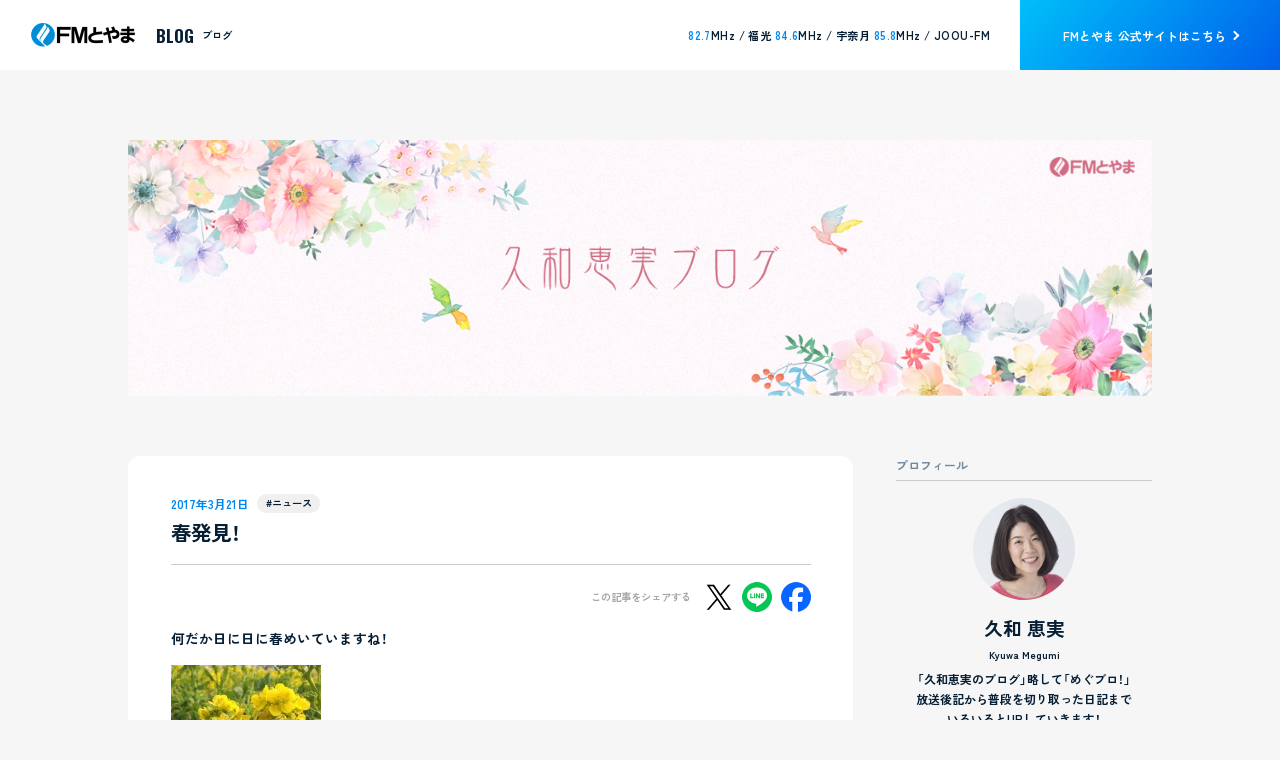

--- FILE ---
content_type: text/html; charset=UTF-8
request_url: https://www.fmtoyama.co.jp/blog/kyuwa/?p=2600
body_size: 9093
content:
<!DOCTYPE html>
<html lang="ja">
<head prefix="og: http://ogp.me/ns#">
<meta charset="utf-8">
<!-- tag_head_top -->
<!-- Google Tag Manager -->
<script>(function(w,d,s,l,i){w[l]=w[l]||[];w[l].push({'gtm.start':
new Date().getTime(),event:'gtm.js'});var f=d.getElementsByTagName(s)[0],
j=d.createElement(s),dl=l!='dataLayer'?'&l='+l:'';j.async=true;j.src=
'https://www.googletagmanager.com/gtm.js?id='+i+dl;f.parentNode.insertBefore(j,f);
})(window,document,'script','dataLayer','GTM-5T4SF454');</script>
<!-- End Google Tag Manager --><title>春発見！ | 投稿｜久和恵実ブログ</title>
<meta name="description" content="春発見！のページです。「久和恵実のブログ」略して「めぐブロ！」放送後記から普段を切り取った日記までいろいろとUPしていきます！">
<meta name="viewport" content="width=device-width">
<meta name="format-detection" content="telephone=no,address=no">
<link rel="canonical" href="https://www.fmtoyama.co.jp/blog/kyuwa/?p=2600">

<meta property="og:title" content="春発見！ | 投稿｜久和恵実ブログ">
<meta property="og:type" content="article">
<meta property="og:image" content="https://www.fmtoyama.co.jp/img/common/ogp.jpg">
<meta property="og:url" content="https://www.fmtoyama.co.jp/blog/kyuwa/?p=2600">
<meta property="og:description" content="春発見！のページです。「久和恵実のブログ」略して「めぐブロ！」放送後記から普段を切り取った日記までいろいろとUPしていきます！">

<link rel="stylesheet" href="https://www.fmtoyama.co.jp/blog/css/reset.css?241224">
<link rel="stylesheet" href="https://www.fmtoyama.co.jp/blog/css/common.css?241224">
<link rel="stylesheet" href="https://www.fmtoyama.co.jp/blog/css/blog.css?241224">
<link rel="stylesheet" href="https://www.fmtoyama.co.jp/blog/css/editor_reset.css?241224">
<link rel="stylesheet" href="https://cdn.jsdelivr.net/npm/yakuhanjp@3.4.1/dist/css/yakuhanjp-narrow.min.css">
<link rel="preconnect" href="https://fonts.googleapis.com">
<link rel="preconnect" href="https://fonts.gstatic.com" crossorigin>
<link href="https://fonts.googleapis.com/css2?family=Oswald:wght@200..700&display=swap" rel="stylesheet">
<meta name='robots' content='max-image-preview:large' />
	<style>img:is([sizes="auto" i], [sizes^="auto," i]) { contain-intrinsic-size: 3000px 1500px }</style>
	<link rel="alternate" type="application/rss+xml" title="久和恵実ブログ &raquo; 春発見！ のコメントのフィード" href="https://www.fmtoyama.co.jp/blog/kyuwa/?feed=rss2&#038;p=2600" />
<script type="text/javascript">
/* <![CDATA[ */
window._wpemojiSettings = {"baseUrl":"https:\/\/s.w.org\/images\/core\/emoji\/15.0.3\/72x72\/","ext":".png","svgUrl":"https:\/\/s.w.org\/images\/core\/emoji\/15.0.3\/svg\/","svgExt":".svg","source":{"concatemoji":"https:\/\/www.fmtoyama.co.jp\/blog\/kyuwa\/wp-includes\/js\/wp-emoji-release.min.js"}};
/*! This file is auto-generated */
!function(i,n){var o,s,e;function c(e){try{var t={supportTests:e,timestamp:(new Date).valueOf()};sessionStorage.setItem(o,JSON.stringify(t))}catch(e){}}function p(e,t,n){e.clearRect(0,0,e.canvas.width,e.canvas.height),e.fillText(t,0,0);var t=new Uint32Array(e.getImageData(0,0,e.canvas.width,e.canvas.height).data),r=(e.clearRect(0,0,e.canvas.width,e.canvas.height),e.fillText(n,0,0),new Uint32Array(e.getImageData(0,0,e.canvas.width,e.canvas.height).data));return t.every(function(e,t){return e===r[t]})}function u(e,t,n){switch(t){case"flag":return n(e,"\ud83c\udff3\ufe0f\u200d\u26a7\ufe0f","\ud83c\udff3\ufe0f\u200b\u26a7\ufe0f")?!1:!n(e,"\ud83c\uddfa\ud83c\uddf3","\ud83c\uddfa\u200b\ud83c\uddf3")&&!n(e,"\ud83c\udff4\udb40\udc67\udb40\udc62\udb40\udc65\udb40\udc6e\udb40\udc67\udb40\udc7f","\ud83c\udff4\u200b\udb40\udc67\u200b\udb40\udc62\u200b\udb40\udc65\u200b\udb40\udc6e\u200b\udb40\udc67\u200b\udb40\udc7f");case"emoji":return!n(e,"\ud83d\udc26\u200d\u2b1b","\ud83d\udc26\u200b\u2b1b")}return!1}function f(e,t,n){var r="undefined"!=typeof WorkerGlobalScope&&self instanceof WorkerGlobalScope?new OffscreenCanvas(300,150):i.createElement("canvas"),a=r.getContext("2d",{willReadFrequently:!0}),o=(a.textBaseline="top",a.font="600 32px Arial",{});return e.forEach(function(e){o[e]=t(a,e,n)}),o}function t(e){var t=i.createElement("script");t.src=e,t.defer=!0,i.head.appendChild(t)}"undefined"!=typeof Promise&&(o="wpEmojiSettingsSupports",s=["flag","emoji"],n.supports={everything:!0,everythingExceptFlag:!0},e=new Promise(function(e){i.addEventListener("DOMContentLoaded",e,{once:!0})}),new Promise(function(t){var n=function(){try{var e=JSON.parse(sessionStorage.getItem(o));if("object"==typeof e&&"number"==typeof e.timestamp&&(new Date).valueOf()<e.timestamp+604800&&"object"==typeof e.supportTests)return e.supportTests}catch(e){}return null}();if(!n){if("undefined"!=typeof Worker&&"undefined"!=typeof OffscreenCanvas&&"undefined"!=typeof URL&&URL.createObjectURL&&"undefined"!=typeof Blob)try{var e="postMessage("+f.toString()+"("+[JSON.stringify(s),u.toString(),p.toString()].join(",")+"));",r=new Blob([e],{type:"text/javascript"}),a=new Worker(URL.createObjectURL(r),{name:"wpTestEmojiSupports"});return void(a.onmessage=function(e){c(n=e.data),a.terminate(),t(n)})}catch(e){}c(n=f(s,u,p))}t(n)}).then(function(e){for(var t in e)n.supports[t]=e[t],n.supports.everything=n.supports.everything&&n.supports[t],"flag"!==t&&(n.supports.everythingExceptFlag=n.supports.everythingExceptFlag&&n.supports[t]);n.supports.everythingExceptFlag=n.supports.everythingExceptFlag&&!n.supports.flag,n.DOMReady=!1,n.readyCallback=function(){n.DOMReady=!0}}).then(function(){return e}).then(function(){var e;n.supports.everything||(n.readyCallback(),(e=n.source||{}).concatemoji?t(e.concatemoji):e.wpemoji&&e.twemoji&&(t(e.twemoji),t(e.wpemoji)))}))}((window,document),window._wpemojiSettings);
/* ]]> */
</script>
<style id='wp-emoji-styles-inline-css' type='text/css'>

	img.wp-smiley, img.emoji {
		display: inline !important;
		border: none !important;
		box-shadow: none !important;
		height: 1em !important;
		width: 1em !important;
		margin: 0 0.07em !important;
		vertical-align: -0.1em !important;
		background: none !important;
		padding: 0 !important;
	}
</style>
<link rel='stylesheet' id='wp-block-library-css' href='https://www.fmtoyama.co.jp/blog/kyuwa/wp-includes/css/dist/block-library/style.min.css' type='text/css' media='all' />
<style id='classic-theme-styles-inline-css' type='text/css'>
/*! This file is auto-generated */
.wp-block-button__link{color:#fff;background-color:#32373c;border-radius:9999px;box-shadow:none;text-decoration:none;padding:calc(.667em + 2px) calc(1.333em + 2px);font-size:1.125em}.wp-block-file__button{background:#32373c;color:#fff;text-decoration:none}
</style>
<style id='global-styles-inline-css' type='text/css'>
:root{--wp--preset--aspect-ratio--square: 1;--wp--preset--aspect-ratio--4-3: 4/3;--wp--preset--aspect-ratio--3-4: 3/4;--wp--preset--aspect-ratio--3-2: 3/2;--wp--preset--aspect-ratio--2-3: 2/3;--wp--preset--aspect-ratio--16-9: 16/9;--wp--preset--aspect-ratio--9-16: 9/16;--wp--preset--color--black: #000000;--wp--preset--color--cyan-bluish-gray: #abb8c3;--wp--preset--color--white: #ffffff;--wp--preset--color--pale-pink: #f78da7;--wp--preset--color--vivid-red: #cf2e2e;--wp--preset--color--luminous-vivid-orange: #ff6900;--wp--preset--color--luminous-vivid-amber: #fcb900;--wp--preset--color--light-green-cyan: #7bdcb5;--wp--preset--color--vivid-green-cyan: #00d084;--wp--preset--color--pale-cyan-blue: #8ed1fc;--wp--preset--color--vivid-cyan-blue: #0693e3;--wp--preset--color--vivid-purple: #9b51e0;--wp--preset--gradient--vivid-cyan-blue-to-vivid-purple: linear-gradient(135deg,rgba(6,147,227,1) 0%,rgb(155,81,224) 100%);--wp--preset--gradient--light-green-cyan-to-vivid-green-cyan: linear-gradient(135deg,rgb(122,220,180) 0%,rgb(0,208,130) 100%);--wp--preset--gradient--luminous-vivid-amber-to-luminous-vivid-orange: linear-gradient(135deg,rgba(252,185,0,1) 0%,rgba(255,105,0,1) 100%);--wp--preset--gradient--luminous-vivid-orange-to-vivid-red: linear-gradient(135deg,rgba(255,105,0,1) 0%,rgb(207,46,46) 100%);--wp--preset--gradient--very-light-gray-to-cyan-bluish-gray: linear-gradient(135deg,rgb(238,238,238) 0%,rgb(169,184,195) 100%);--wp--preset--gradient--cool-to-warm-spectrum: linear-gradient(135deg,rgb(74,234,220) 0%,rgb(151,120,209) 20%,rgb(207,42,186) 40%,rgb(238,44,130) 60%,rgb(251,105,98) 80%,rgb(254,248,76) 100%);--wp--preset--gradient--blush-light-purple: linear-gradient(135deg,rgb(255,206,236) 0%,rgb(152,150,240) 100%);--wp--preset--gradient--blush-bordeaux: linear-gradient(135deg,rgb(254,205,165) 0%,rgb(254,45,45) 50%,rgb(107,0,62) 100%);--wp--preset--gradient--luminous-dusk: linear-gradient(135deg,rgb(255,203,112) 0%,rgb(199,81,192) 50%,rgb(65,88,208) 100%);--wp--preset--gradient--pale-ocean: linear-gradient(135deg,rgb(255,245,203) 0%,rgb(182,227,212) 50%,rgb(51,167,181) 100%);--wp--preset--gradient--electric-grass: linear-gradient(135deg,rgb(202,248,128) 0%,rgb(113,206,126) 100%);--wp--preset--gradient--midnight: linear-gradient(135deg,rgb(2,3,129) 0%,rgb(40,116,252) 100%);--wp--preset--font-size--small: 13px;--wp--preset--font-size--medium: 20px;--wp--preset--font-size--large: 36px;--wp--preset--font-size--x-large: 42px;--wp--preset--spacing--20: 0.44rem;--wp--preset--spacing--30: 0.67rem;--wp--preset--spacing--40: 1rem;--wp--preset--spacing--50: 1.5rem;--wp--preset--spacing--60: 2.25rem;--wp--preset--spacing--70: 3.38rem;--wp--preset--spacing--80: 5.06rem;--wp--preset--shadow--natural: 6px 6px 9px rgba(0, 0, 0, 0.2);--wp--preset--shadow--deep: 12px 12px 50px rgba(0, 0, 0, 0.4);--wp--preset--shadow--sharp: 6px 6px 0px rgba(0, 0, 0, 0.2);--wp--preset--shadow--outlined: 6px 6px 0px -3px rgba(255, 255, 255, 1), 6px 6px rgba(0, 0, 0, 1);--wp--preset--shadow--crisp: 6px 6px 0px rgba(0, 0, 0, 1);}:where(.is-layout-flex){gap: 0.5em;}:where(.is-layout-grid){gap: 0.5em;}body .is-layout-flex{display: flex;}.is-layout-flex{flex-wrap: wrap;align-items: center;}.is-layout-flex > :is(*, div){margin: 0;}body .is-layout-grid{display: grid;}.is-layout-grid > :is(*, div){margin: 0;}:where(.wp-block-columns.is-layout-flex){gap: 2em;}:where(.wp-block-columns.is-layout-grid){gap: 2em;}:where(.wp-block-post-template.is-layout-flex){gap: 1.25em;}:where(.wp-block-post-template.is-layout-grid){gap: 1.25em;}.has-black-color{color: var(--wp--preset--color--black) !important;}.has-cyan-bluish-gray-color{color: var(--wp--preset--color--cyan-bluish-gray) !important;}.has-white-color{color: var(--wp--preset--color--white) !important;}.has-pale-pink-color{color: var(--wp--preset--color--pale-pink) !important;}.has-vivid-red-color{color: var(--wp--preset--color--vivid-red) !important;}.has-luminous-vivid-orange-color{color: var(--wp--preset--color--luminous-vivid-orange) !important;}.has-luminous-vivid-amber-color{color: var(--wp--preset--color--luminous-vivid-amber) !important;}.has-light-green-cyan-color{color: var(--wp--preset--color--light-green-cyan) !important;}.has-vivid-green-cyan-color{color: var(--wp--preset--color--vivid-green-cyan) !important;}.has-pale-cyan-blue-color{color: var(--wp--preset--color--pale-cyan-blue) !important;}.has-vivid-cyan-blue-color{color: var(--wp--preset--color--vivid-cyan-blue) !important;}.has-vivid-purple-color{color: var(--wp--preset--color--vivid-purple) !important;}.has-black-background-color{background-color: var(--wp--preset--color--black) !important;}.has-cyan-bluish-gray-background-color{background-color: var(--wp--preset--color--cyan-bluish-gray) !important;}.has-white-background-color{background-color: var(--wp--preset--color--white) !important;}.has-pale-pink-background-color{background-color: var(--wp--preset--color--pale-pink) !important;}.has-vivid-red-background-color{background-color: var(--wp--preset--color--vivid-red) !important;}.has-luminous-vivid-orange-background-color{background-color: var(--wp--preset--color--luminous-vivid-orange) !important;}.has-luminous-vivid-amber-background-color{background-color: var(--wp--preset--color--luminous-vivid-amber) !important;}.has-light-green-cyan-background-color{background-color: var(--wp--preset--color--light-green-cyan) !important;}.has-vivid-green-cyan-background-color{background-color: var(--wp--preset--color--vivid-green-cyan) !important;}.has-pale-cyan-blue-background-color{background-color: var(--wp--preset--color--pale-cyan-blue) !important;}.has-vivid-cyan-blue-background-color{background-color: var(--wp--preset--color--vivid-cyan-blue) !important;}.has-vivid-purple-background-color{background-color: var(--wp--preset--color--vivid-purple) !important;}.has-black-border-color{border-color: var(--wp--preset--color--black) !important;}.has-cyan-bluish-gray-border-color{border-color: var(--wp--preset--color--cyan-bluish-gray) !important;}.has-white-border-color{border-color: var(--wp--preset--color--white) !important;}.has-pale-pink-border-color{border-color: var(--wp--preset--color--pale-pink) !important;}.has-vivid-red-border-color{border-color: var(--wp--preset--color--vivid-red) !important;}.has-luminous-vivid-orange-border-color{border-color: var(--wp--preset--color--luminous-vivid-orange) !important;}.has-luminous-vivid-amber-border-color{border-color: var(--wp--preset--color--luminous-vivid-amber) !important;}.has-light-green-cyan-border-color{border-color: var(--wp--preset--color--light-green-cyan) !important;}.has-vivid-green-cyan-border-color{border-color: var(--wp--preset--color--vivid-green-cyan) !important;}.has-pale-cyan-blue-border-color{border-color: var(--wp--preset--color--pale-cyan-blue) !important;}.has-vivid-cyan-blue-border-color{border-color: var(--wp--preset--color--vivid-cyan-blue) !important;}.has-vivid-purple-border-color{border-color: var(--wp--preset--color--vivid-purple) !important;}.has-vivid-cyan-blue-to-vivid-purple-gradient-background{background: var(--wp--preset--gradient--vivid-cyan-blue-to-vivid-purple) !important;}.has-light-green-cyan-to-vivid-green-cyan-gradient-background{background: var(--wp--preset--gradient--light-green-cyan-to-vivid-green-cyan) !important;}.has-luminous-vivid-amber-to-luminous-vivid-orange-gradient-background{background: var(--wp--preset--gradient--luminous-vivid-amber-to-luminous-vivid-orange) !important;}.has-luminous-vivid-orange-to-vivid-red-gradient-background{background: var(--wp--preset--gradient--luminous-vivid-orange-to-vivid-red) !important;}.has-very-light-gray-to-cyan-bluish-gray-gradient-background{background: var(--wp--preset--gradient--very-light-gray-to-cyan-bluish-gray) !important;}.has-cool-to-warm-spectrum-gradient-background{background: var(--wp--preset--gradient--cool-to-warm-spectrum) !important;}.has-blush-light-purple-gradient-background{background: var(--wp--preset--gradient--blush-light-purple) !important;}.has-blush-bordeaux-gradient-background{background: var(--wp--preset--gradient--blush-bordeaux) !important;}.has-luminous-dusk-gradient-background{background: var(--wp--preset--gradient--luminous-dusk) !important;}.has-pale-ocean-gradient-background{background: var(--wp--preset--gradient--pale-ocean) !important;}.has-electric-grass-gradient-background{background: var(--wp--preset--gradient--electric-grass) !important;}.has-midnight-gradient-background{background: var(--wp--preset--gradient--midnight) !important;}.has-small-font-size{font-size: var(--wp--preset--font-size--small) !important;}.has-medium-font-size{font-size: var(--wp--preset--font-size--medium) !important;}.has-large-font-size{font-size: var(--wp--preset--font-size--large) !important;}.has-x-large-font-size{font-size: var(--wp--preset--font-size--x-large) !important;}
:where(.wp-block-post-template.is-layout-flex){gap: 1.25em;}:where(.wp-block-post-template.is-layout-grid){gap: 1.25em;}
:where(.wp-block-columns.is-layout-flex){gap: 2em;}:where(.wp-block-columns.is-layout-grid){gap: 2em;}
:root :where(.wp-block-pullquote){font-size: 1.5em;line-height: 1.6;}
</style>
<link rel="canonical" href="https://www.fmtoyama.co.jp/blog/kyuwa/?p=2600" />
<!-- tag_head_bottom -->
</head>
<body id="top" class="ro">
<!-- tag_body_top -->
<!-- Google Tag Manager (noscript) -->
<noscript><iframe src="https://www.googletagmanager.com/ns.html?id=GTM-5T4SF454"
height="0" width="0" style="display:none;visibility:hidden"></iframe></noscript>
<!-- End Google Tag Manager (noscript) --><header id="header">
    <div class="headerWrapper">
        <div class="boxLogo">
            <a href="https://www.fmtoyama.co.jp/blog/kyuwa/" class="aLogo no_ro">
                <img src="https://www.fmtoyama.co.jp/blog/img/common/iconTop.gif" width="106" height="24" alt="FMとやま" class="imgR">
            </a>
            <p class="txtPage">
                <span class="fOswald txtEng">BLOG</span>ブログ
            </p>
        </div><!-- boxLogo -->
        <div class="boxLink">
            <p class="itemTxt"><span class="fBlue">82.7</span>MHz / 福光 <span class="fBlue">84.6</span>MHz / 宇奈月 <span class="fBlue">85.8</span>MHz / JOOU-FM</p>
            <a href="https://www.fmtoyama.co.jp/" target="_blank" class="linkTxt"><span class="iconArrow">FMとやま 公式サイト<span class="imgPc">はこちら</span></span></a>
        </div>
    </div><!-- headerWrapper -->
</header>
<div id="container">
    <div class="mainWrapper wrapper1200">
        <div class="secHero jsHide">
            <div class="imgHero">
                <picture>
                    <source media="(max-width: 767px)" srcset="https://www.fmtoyama.co.jp/blog/img/kyuwa/bgCmnIndex_sp.jpg">
                    <img src="https://www.fmtoyama.co.jp/blog/img/kyuwa/bgCmnIndex.jpg" width="1200" height="300" alt="久和恵実ブログ" class="img100">
                </picture>
            </div>
        </div><!--/secHero-->
        <div class="blogWrapper jsHide wrapperSp">
            <div class="boxBlog listBlog">
                <div class="wrapper wrapperBlog list">
                    <div class="boxTit jsHide">
                        <div class="box">
                            <p class="date">2017年3月21日</p>
                            <ul class="listIcon">
                                                                <li class="itemIcon">#ニュース</li>
                                                                                            </ul>
                        </div>
                        <h1 class="tit">春発見！</h1>
                    </div><!--/boxTit-->
                    <div class="boxShare lazyload jsHide">
                        <p class="linkShare">この記事をシェアする</p>
                        <a href="javascript:void(0);" target="_blank" class="linkShare linkTwitter">
                            <span class="linkTxt"><img src="https://www.fmtoyama.co.jp/blog/img/common/imgFooterSns01.png" width="30" height="30" alt="X" class="imgR" loading="lazy"></span>
                        </a>
                        <a href="javascript:void(0);" target="_blank" class="linkShare linkLINE">
                            <span class="linkTxt"><img src="https://www.fmtoyama.co.jp/blog/img/common/imgFooterSns06.png" width="30" height="30" alt="LINE" class="imgR" loading="lazy"></span>
                        </a>
                        <a href="javascript:void(0);" target="_blank" class="linkShare linkFacebook">
                            <span class="linkTxt"><img src="https://www.fmtoyama.co.jp/blog/img/common/imgFooterSns02.png" width="30" height="30" alt="facebook" class="imgR" loading="lazy"></span>
                        </a>
                    </div><!--/boxShare-->
                    <div class="boxEntry entry jsHide">
                        <p>何だか日に日に春めいていますね！</p>
<p><a href="http://www.fmtoyama.co.jp/blog/kyuwa/wp-content/uploads/2017/03/C7a-LpsU4AI7nOp.jpg"><img decoding="async" src="http://www.fmtoyama.co.jp/blog/kyuwa/wp-content/uploads/2017/03/C7a-LpsU4AI7nOp-150x150.jpg" alt="" title="C7a-LpsU4AI7nOp" width="150" height="150" class="alignnone size-thumbnail wp-image-2607" /></a></p>
<p>普段よく通る道で、たまたま信号待ちをしていました。<br />
ふと横を見ると葉の花畑が！！</p>
<p>あまりにキレイで、<br />
公園の駐車場に車を停めてから写真を。</p>
<p>春だな～って感じ♪</p>
<p>木蓮のつぼみもふっくらとしはじめていて、<br />
もうすぐ本格的な春到来ですね！</p>
                    </div><!--/boxEntry-->
                </div>
                
                <div class="secDetailsPager lazyload jsHide">
                    <div class="boxBtnPager">
                                                <a href="https://www.fmtoyama.co.jp/blog/kyuwa/?p=2606" class="btnPrev btn">‹ 前の記事</a>
                                                <a href="https://www.fmtoyama.co.jp/blog/kyuwa/?p=2594" class="btnNext btn">次の記事 ›</a>
                                            </div><!--/boxBtnPager-->
                    <div class="boxBtnList">
                        <a href="https://www.fmtoyama.co.jp/blog/kyuwa/?" class="btnList btn"><span class="txt">一覧</span></a>
                    </div><!--/boxBtnList-->
                </div><!--/secDetailsPager-->

            </div><!--/boxBlog-->
            <div class="listInfo">
                <ul class="list jsHide">
                    <li class="item itemProfile jsHide">
                        <p class="itemTit noAccordion">プロフィール</p>
                        <div class="boxCover">
                            <div class="boxProfile">
                                <div class="imgBox">
                                    <div class="img imgCover">
                                        <img src="https://www.fmtoyama.co.jp/blog/img/personality/img_Kyuwa_Megumi.jpg" width="500" height="300" alt="久和 恵実">
                                    </div>
                                </div>
                                <div class="txtBox">
                                    <p class="name">久和 恵実</p>
                                    <p class="nameEng">Kyuwa Megumi</p>
                                    <p class="txt">
                                        「久和恵実のブログ」略して「めぐブロ！」<br>
                                        放送後記から普段を切り取った日記まで<br>
                                        いろいろとUPしていきます！<br><br>
                                        1979年2月4日生まれで生まれも育ちも<br>
                                        富山県魚津市。</p>
                                </div>
                            </div>
                            <div class="boxProfileSns">
                                <a href="https://x.com/kyuwamegumi" class="linkSns" target="_blank">
                                    <span class="txt lazyload">@kyuwamegumi</span>
                                </a>
                            </div>
                        </div><!--/boxCover-->
                    </li>
                    <li class="item itemProgram jsHide">
                        <p class="itemTit noAccordion">担当番組</p>
                        <div class="boxCover">
                            <div class="boxmin boxProgram">
                                <p class="txt">・「スーパー乗るだけセット」紹介コーナー</p>
                                <p class="txt">・第2(火) 17時台「PASSION」</p>
                                <p class="txt">・第4(火)15時台「grace」</p>
                            </div>
                        </div><!--/boxCover-->
                    </li>

                    
                    <li class="item itemInfo jsHide">
                                                <p class="itemTit">最新の記事</p>
                                                <div class="boxCover">
                                                        <div class="boxInfo">
                                                                <a href="https://www.fmtoyama.co.jp/blog/kyuwa/?p=5080" class="txt">受験生</a>
                                                                <a href="https://www.fmtoyama.co.jp/blog/kyuwa/?p=5078" class="txt">啓翁桜</a>
                                                                <a href="https://www.fmtoyama.co.jp/blog/kyuwa/?p=5073" class="txt">２０２６！</a>
                                                                <a href="https://www.fmtoyama.co.jp/blog/kyuwa/?p=5066" class="txt">朗読と音楽の夕べ２０２５第２回</a>
                                                                <a href="https://www.fmtoyama.co.jp/blog/kyuwa/?p=5061" class="txt">１２月も中旬に。</a>
                                                            </div>
                                                        <div class="boxInfoSearch">
                                <form action="">
                                    <div class="boxInput">
                                        <input type="text" name="s" value="" class="inputTxt" placeholder="このブログを検索する">
                                        <input type="submit" class="searchsubmit" value="検索">
                                    </div>
                                </form>
                            </div>
                            <div class="boxCalendar">
                                <table id="wp-calendar" class="wp-calendar-table">
	<caption>2026年1月</caption>
	<thead>
	<tr>
		<th scope="col" title="月曜日">月</th>
		<th scope="col" title="火曜日">火</th>
		<th scope="col" title="水曜日">水</th>
		<th scope="col" title="木曜日">木</th>
		<th scope="col" title="金曜日">金</th>
		<th scope="col" title="土曜日">土</th>
		<th scope="col" title="日曜日">日</th>
	</tr>
	</thead>
	<tbody>
	<tr>
		<td colspan="3" class="pad">&nbsp;</td><td>1</td><td>2</td><td>3</td><td>4</td>
	</tr>
	<tr>
		<td><a href="https://www.fmtoyama.co.jp/blog/kyuwa/?m=20260105" aria-label="2026年1月5日 に投稿を公開">5</a></td><td>6</td><td>7</td><td>8</td><td>9</td><td>10</td><td>11</td>
	</tr>
	<tr>
		<td>12</td><td><a href="https://www.fmtoyama.co.jp/blog/kyuwa/?m=20260113" aria-label="2026年1月13日 に投稿を公開">13</a></td><td>14</td><td>15</td><td>16</td><td>17</td><td>18</td>
	</tr>
	<tr>
		<td><a href="https://www.fmtoyama.co.jp/blog/kyuwa/?m=20260119" aria-label="2026年1月19日 に投稿を公開">19</a></td><td>20</td><td>21</td><td>22</td><td id="today">23</td><td>24</td><td>25</td>
	</tr>
	<tr>
		<td>26</td><td>27</td><td>28</td><td>29</td><td>30</td><td>31</td>
		<td class="pad" colspan="1">&nbsp;</td>
	</tr>
	</tbody>
	</table><nav aria-label="前と次の月" class="wp-calendar-nav">
		<span class="wp-calendar-nav-prev"><a href="https://www.fmtoyama.co.jp/blog/kyuwa/?m=202512">&laquo; 12月</a></span>
		<span class="pad">&nbsp;</span>
		<span class="wp-calendar-nav-next">&nbsp;</span>
	</nav>                            </div>
                        </div><!--/boxCover-->
                    </li>
             
                                        <li class="item itemTheme jsHide">
                        <p class="itemTit">テーマ</p>
                        <div class="boxCover">
                            <div class="boxmin boxTheme">
                                                            <a href="https://www.fmtoyama.co.jp/blog/kyuwa/?cat=1" class="txt">ニュース (1008)</a>
                                                        </div>
                        </div><!--/boxCover-->
                    </li>
                    
                                        <li class="item itemMonth jsHide">
                        <p class="itemTit">月別</p>
                        <div class="boxCover">
                            <div class="boxmin boxMonth">
                                                                    <p class="txt txtTop cursorPointer">2026年</p>
                                    <div class="boxmin boxMonthCont">
                                                                                <a href="https://www.fmtoyama.co.jp/blog/kyuwa/?m=202601" class="txt">1月 (3)</a>
                                                                            </div>
                                                                    <p class="txt txtTop cursorPointer">2025年</p>
                                    <div class="boxmin boxMonthCont">
                                                                                <a href="https://www.fmtoyama.co.jp/blog/kyuwa/?m=202512" class="txt">12月 (4)</a>
                                                                                <a href="https://www.fmtoyama.co.jp/blog/kyuwa/?m=202511" class="txt">11月 (4)</a>
                                                                                <a href="https://www.fmtoyama.co.jp/blog/kyuwa/?m=202510" class="txt">10月 (4)</a>
                                                                                <a href="https://www.fmtoyama.co.jp/blog/kyuwa/?m=202509" class="txt">9月 (5)</a>
                                                                                <a href="https://www.fmtoyama.co.jp/blog/kyuwa/?m=202508" class="txt">8月 (4)</a>
                                                                                <a href="https://www.fmtoyama.co.jp/blog/kyuwa/?m=202507" class="txt">7月 (4)</a>
                                                                                <a href="https://www.fmtoyama.co.jp/blog/kyuwa/?m=202506" class="txt">6月 (5)</a>
                                                                                <a href="https://www.fmtoyama.co.jp/blog/kyuwa/?m=202505" class="txt">5月 (4)</a>
                                                                                <a href="https://www.fmtoyama.co.jp/blog/kyuwa/?m=202504" class="txt">4月 (5)</a>
                                                                                <a href="https://www.fmtoyama.co.jp/blog/kyuwa/?m=202503" class="txt">3月 (4)</a>
                                                                                <a href="https://www.fmtoyama.co.jp/blog/kyuwa/?m=202502" class="txt">2月 (4)</a>
                                                                                <a href="https://www.fmtoyama.co.jp/blog/kyuwa/?m=202501" class="txt">1月 (4)</a>
                                                                            </div>
                                                                    <p class="txt txtTop cursorPointer">2024年</p>
                                    <div class="boxmin boxMonthCont">
                                                                                <a href="https://www.fmtoyama.co.jp/blog/kyuwa/?m=202412" class="txt">12月 (4)</a>
                                                                                <a href="https://www.fmtoyama.co.jp/blog/kyuwa/?m=202411" class="txt">11月 (4)</a>
                                                                                <a href="https://www.fmtoyama.co.jp/blog/kyuwa/?m=202410" class="txt">10月 (3)</a>
                                                                                <a href="https://www.fmtoyama.co.jp/blog/kyuwa/?m=202409" class="txt">9月 (5)</a>
                                                                                <a href="https://www.fmtoyama.co.jp/blog/kyuwa/?m=202408" class="txt">8月 (4)</a>
                                                                                <a href="https://www.fmtoyama.co.jp/blog/kyuwa/?m=202407" class="txt">7月 (4)</a>
                                                                                <a href="https://www.fmtoyama.co.jp/blog/kyuwa/?m=202406" class="txt">6月 (4)</a>
                                                                                <a href="https://www.fmtoyama.co.jp/blog/kyuwa/?m=202405" class="txt">5月 (3)</a>
                                                                                <a href="https://www.fmtoyama.co.jp/blog/kyuwa/?m=202404" class="txt">4月 (4)</a>
                                                                                <a href="https://www.fmtoyama.co.jp/blog/kyuwa/?m=202403" class="txt">3月 (4)</a>
                                                                                <a href="https://www.fmtoyama.co.jp/blog/kyuwa/?m=202402" class="txt">2月 (4)</a>
                                                                                <a href="https://www.fmtoyama.co.jp/blog/kyuwa/?m=202401" class="txt">1月 (4)</a>
                                                                            </div>
                                                                    <p class="txt txtTop cursorPointer">2023年</p>
                                    <div class="boxmin boxMonthCont">
                                                                                <a href="https://www.fmtoyama.co.jp/blog/kyuwa/?m=202312" class="txt">12月 (4)</a>
                                                                                <a href="https://www.fmtoyama.co.jp/blog/kyuwa/?m=202311" class="txt">11月 (4)</a>
                                                                                <a href="https://www.fmtoyama.co.jp/blog/kyuwa/?m=202310" class="txt">10月 (5)</a>
                                                                                <a href="https://www.fmtoyama.co.jp/blog/kyuwa/?m=202309" class="txt">9月 (4)</a>
                                                                                <a href="https://www.fmtoyama.co.jp/blog/kyuwa/?m=202308" class="txt">8月 (4)</a>
                                                                                <a href="https://www.fmtoyama.co.jp/blog/kyuwa/?m=202307" class="txt">7月 (4)</a>
                                                                                <a href="https://www.fmtoyama.co.jp/blog/kyuwa/?m=202306" class="txt">6月 (5)</a>
                                                                                <a href="https://www.fmtoyama.co.jp/blog/kyuwa/?m=202305" class="txt">5月 (5)</a>
                                                                                <a href="https://www.fmtoyama.co.jp/blog/kyuwa/?m=202304" class="txt">4月 (4)</a>
                                                                                <a href="https://www.fmtoyama.co.jp/blog/kyuwa/?m=202303" class="txt">3月 (4)</a>
                                                                                <a href="https://www.fmtoyama.co.jp/blog/kyuwa/?m=202302" class="txt">2月 (4)</a>
                                                                                <a href="https://www.fmtoyama.co.jp/blog/kyuwa/?m=202301" class="txt">1月 (3)</a>
                                                                            </div>
                                                                    <p class="txt txtTop cursorPointer">2022年</p>
                                    <div class="boxmin boxMonthCont">
                                                                                <a href="https://www.fmtoyama.co.jp/blog/kyuwa/?m=202212" class="txt">12月 (4)</a>
                                                                                <a href="https://www.fmtoyama.co.jp/blog/kyuwa/?m=202211" class="txt">11月 (4)</a>
                                                                                <a href="https://www.fmtoyama.co.jp/blog/kyuwa/?m=202210" class="txt">10月 (5)</a>
                                                                                <a href="https://www.fmtoyama.co.jp/blog/kyuwa/?m=202209" class="txt">9月 (4)</a>
                                                                                <a href="https://www.fmtoyama.co.jp/blog/kyuwa/?m=202208" class="txt">8月 (5)</a>
                                                                                <a href="https://www.fmtoyama.co.jp/blog/kyuwa/?m=202207" class="txt">7月 (4)</a>
                                                                                <a href="https://www.fmtoyama.co.jp/blog/kyuwa/?m=202206" class="txt">6月 (4)</a>
                                                                                <a href="https://www.fmtoyama.co.jp/blog/kyuwa/?m=202205" class="txt">5月 (5)</a>
                                                                                <a href="https://www.fmtoyama.co.jp/blog/kyuwa/?m=202204" class="txt">4月 (4)</a>
                                                                                <a href="https://www.fmtoyama.co.jp/blog/kyuwa/?m=202203" class="txt">3月 (4)</a>
                                                                                <a href="https://www.fmtoyama.co.jp/blog/kyuwa/?m=202202" class="txt">2月 (4)</a>
                                                                                <a href="https://www.fmtoyama.co.jp/blog/kyuwa/?m=202201" class="txt">1月 (4)</a>
                                                                            </div>
                                                                    <p class="txt txtTop cursorPointer">2021年</p>
                                    <div class="boxmin boxMonthCont">
                                                                                <a href="https://www.fmtoyama.co.jp/blog/kyuwa/?m=202112" class="txt">12月 (4)</a>
                                                                                <a href="https://www.fmtoyama.co.jp/blog/kyuwa/?m=202111" class="txt">11月 (5)</a>
                                                                                <a href="https://www.fmtoyama.co.jp/blog/kyuwa/?m=202110" class="txt">10月 (4)</a>
                                                                                <a href="https://www.fmtoyama.co.jp/blog/kyuwa/?m=202109" class="txt">9月 (4)</a>
                                                                                <a href="https://www.fmtoyama.co.jp/blog/kyuwa/?m=202108" class="txt">8月 (5)</a>
                                                                                <a href="https://www.fmtoyama.co.jp/blog/kyuwa/?m=202107" class="txt">7月 (4)</a>
                                                                                <a href="https://www.fmtoyama.co.jp/blog/kyuwa/?m=202106" class="txt">6月 (4)</a>
                                                                                <a href="https://www.fmtoyama.co.jp/blog/kyuwa/?m=202105" class="txt">5月 (5)</a>
                                                                                <a href="https://www.fmtoyama.co.jp/blog/kyuwa/?m=202104" class="txt">4月 (4)</a>
                                                                                <a href="https://www.fmtoyama.co.jp/blog/kyuwa/?m=202103" class="txt">3月 (4)</a>
                                                                                <a href="https://www.fmtoyama.co.jp/blog/kyuwa/?m=202102" class="txt">2月 (5)</a>
                                                                                <a href="https://www.fmtoyama.co.jp/blog/kyuwa/?m=202101" class="txt">1月 (4)</a>
                                                                            </div>
                                                                    <p class="txt txtTop cursorPointer">2020年</p>
                                    <div class="boxmin boxMonthCont">
                                                                                <a href="https://www.fmtoyama.co.jp/blog/kyuwa/?m=202012" class="txt">12月 (4)</a>
                                                                                <a href="https://www.fmtoyama.co.jp/blog/kyuwa/?m=202011" class="txt">11月 (4)</a>
                                                                                <a href="https://www.fmtoyama.co.jp/blog/kyuwa/?m=202010" class="txt">10月 (5)</a>
                                                                                <a href="https://www.fmtoyama.co.jp/blog/kyuwa/?m=202009" class="txt">9月 (4)</a>
                                                                                <a href="https://www.fmtoyama.co.jp/blog/kyuwa/?m=202008" class="txt">8月 (4)</a>
                                                                                <a href="https://www.fmtoyama.co.jp/blog/kyuwa/?m=202007" class="txt">7月 (4)</a>
                                                                                <a href="https://www.fmtoyama.co.jp/blog/kyuwa/?m=202006" class="txt">6月 (5)</a>
                                                                                <a href="https://www.fmtoyama.co.jp/blog/kyuwa/?m=202005" class="txt">5月 (5)</a>
                                                                                <a href="https://www.fmtoyama.co.jp/blog/kyuwa/?m=202004" class="txt">4月 (4)</a>
                                                                                <a href="https://www.fmtoyama.co.jp/blog/kyuwa/?m=202003" class="txt">3月 (4)</a>
                                                                                <a href="https://www.fmtoyama.co.jp/blog/kyuwa/?m=202002" class="txt">2月 (4)</a>
                                                                                <a href="https://www.fmtoyama.co.jp/blog/kyuwa/?m=202001" class="txt">1月 (4)</a>
                                                                            </div>
                                                                    <p class="txt txtTop cursorPointer">2019年</p>
                                    <div class="boxmin boxMonthCont">
                                                                                <a href="https://www.fmtoyama.co.jp/blog/kyuwa/?m=201912" class="txt">12月 (5)</a>
                                                                                <a href="https://www.fmtoyama.co.jp/blog/kyuwa/?m=201911" class="txt">11月 (4)</a>
                                                                                <a href="https://www.fmtoyama.co.jp/blog/kyuwa/?m=201910" class="txt">10月 (5)</a>
                                                                                <a href="https://www.fmtoyama.co.jp/blog/kyuwa/?m=201909" class="txt">9月 (4)</a>
                                                                                <a href="https://www.fmtoyama.co.jp/blog/kyuwa/?m=201908" class="txt">8月 (5)</a>
                                                                                <a href="https://www.fmtoyama.co.jp/blog/kyuwa/?m=201907" class="txt">7月 (4)</a>
                                                                                <a href="https://www.fmtoyama.co.jp/blog/kyuwa/?m=201906" class="txt">6月 (4)</a>
                                                                                <a href="https://www.fmtoyama.co.jp/blog/kyuwa/?m=201905" class="txt">5月 (4)</a>
                                                                                <a href="https://www.fmtoyama.co.jp/blog/kyuwa/?m=201904" class="txt">4月 (5)</a>
                                                                                <a href="https://www.fmtoyama.co.jp/blog/kyuwa/?m=201903" class="txt">3月 (4)</a>
                                                                                <a href="https://www.fmtoyama.co.jp/blog/kyuwa/?m=201902" class="txt">2月 (4)</a>
                                                                                <a href="https://www.fmtoyama.co.jp/blog/kyuwa/?m=201901" class="txt">1月 (5)</a>
                                                                            </div>
                                                                    <p class="txt txtTop cursorPointer">2018年</p>
                                    <div class="boxmin boxMonthCont">
                                                                                <a href="https://www.fmtoyama.co.jp/blog/kyuwa/?m=201812" class="txt">12月 (4)</a>
                                                                                <a href="https://www.fmtoyama.co.jp/blog/kyuwa/?m=201811" class="txt">11月 (4)</a>
                                                                                <a href="https://www.fmtoyama.co.jp/blog/kyuwa/?m=201810" class="txt">10月 (5)</a>
                                                                                <a href="https://www.fmtoyama.co.jp/blog/kyuwa/?m=201809" class="txt">9月 (4)</a>
                                                                                <a href="https://www.fmtoyama.co.jp/blog/kyuwa/?m=201808" class="txt">8月 (5)</a>
                                                                                <a href="https://www.fmtoyama.co.jp/blog/kyuwa/?m=201807" class="txt">7月 (4)</a>
                                                                                <a href="https://www.fmtoyama.co.jp/blog/kyuwa/?m=201806" class="txt">6月 (4)</a>
                                                                                <a href="https://www.fmtoyama.co.jp/blog/kyuwa/?m=201805" class="txt">5月 (5)</a>
                                                                                <a href="https://www.fmtoyama.co.jp/blog/kyuwa/?m=201804" class="txt">4月 (5)</a>
                                                                                <a href="https://www.fmtoyama.co.jp/blog/kyuwa/?m=201803" class="txt">3月 (5)</a>
                                                                                <a href="https://www.fmtoyama.co.jp/blog/kyuwa/?m=201802" class="txt">2月 (3)</a>
                                                                                <a href="https://www.fmtoyama.co.jp/blog/kyuwa/?m=201801" class="txt">1月 (5)</a>
                                                                            </div>
                                                                    <p class="txt txtTop cursorPointer">2017年</p>
                                    <div class="boxmin boxMonthCont">
                                                                                <a href="https://www.fmtoyama.co.jp/blog/kyuwa/?m=201712" class="txt">12月 (4)</a>
                                                                                <a href="https://www.fmtoyama.co.jp/blog/kyuwa/?m=201711" class="txt">11月 (5)</a>
                                                                                <a href="https://www.fmtoyama.co.jp/blog/kyuwa/?m=201710" class="txt">10月 (4)</a>
                                                                                <a href="https://www.fmtoyama.co.jp/blog/kyuwa/?m=201709" class="txt">9月 (4)</a>
                                                                                <a href="https://www.fmtoyama.co.jp/blog/kyuwa/?m=201708" class="txt">8月 (5)</a>
                                                                                <a href="https://www.fmtoyama.co.jp/blog/kyuwa/?m=201707" class="txt">7月 (5)</a>
                                                                                <a href="https://www.fmtoyama.co.jp/blog/kyuwa/?m=201706" class="txt">6月 (5)</a>
                                                                                <a href="https://www.fmtoyama.co.jp/blog/kyuwa/?m=201705" class="txt">5月 (4)</a>
                                                                                <a href="https://www.fmtoyama.co.jp/blog/kyuwa/?m=201704" class="txt">4月 (4)</a>
                                                                                <a href="https://www.fmtoyama.co.jp/blog/kyuwa/?m=201703" class="txt">3月 (6)</a>
                                                                                <a href="https://www.fmtoyama.co.jp/blog/kyuwa/?m=201702" class="txt">2月 (4)</a>
                                                                                <a href="https://www.fmtoyama.co.jp/blog/kyuwa/?m=201701" class="txt">1月 (6)</a>
                                                                            </div>
                                                                    <p class="txt txtTop cursorPointer">2016年</p>
                                    <div class="boxmin boxMonthCont">
                                                                                <a href="https://www.fmtoyama.co.jp/blog/kyuwa/?m=201612" class="txt">12月 (5)</a>
                                                                                <a href="https://www.fmtoyama.co.jp/blog/kyuwa/?m=201611" class="txt">11月 (4)</a>
                                                                                <a href="https://www.fmtoyama.co.jp/blog/kyuwa/?m=201610" class="txt">10月 (4)</a>
                                                                                <a href="https://www.fmtoyama.co.jp/blog/kyuwa/?m=201609" class="txt">9月 (5)</a>
                                                                                <a href="https://www.fmtoyama.co.jp/blog/kyuwa/?m=201608" class="txt">8月 (4)</a>
                                                                                <a href="https://www.fmtoyama.co.jp/blog/kyuwa/?m=201607" class="txt">7月 (6)</a>
                                                                                <a href="https://www.fmtoyama.co.jp/blog/kyuwa/?m=201606" class="txt">6月 (4)</a>
                                                                                <a href="https://www.fmtoyama.co.jp/blog/kyuwa/?m=201605" class="txt">5月 (4)</a>
                                                                                <a href="https://www.fmtoyama.co.jp/blog/kyuwa/?m=201604" class="txt">4月 (5)</a>
                                                                                <a href="https://www.fmtoyama.co.jp/blog/kyuwa/?m=201603" class="txt">3月 (4)</a>
                                                                                <a href="https://www.fmtoyama.co.jp/blog/kyuwa/?m=201602" class="txt">2月 (4)</a>
                                                                                <a href="https://www.fmtoyama.co.jp/blog/kyuwa/?m=201601" class="txt">1月 (6)</a>
                                                                            </div>
                                                                    <p class="txt txtTop cursorPointer">2015年</p>
                                    <div class="boxmin boxMonthCont">
                                                                                <a href="https://www.fmtoyama.co.jp/blog/kyuwa/?m=201512" class="txt">12月 (5)</a>
                                                                                <a href="https://www.fmtoyama.co.jp/blog/kyuwa/?m=201511" class="txt">11月 (4)</a>
                                                                                <a href="https://www.fmtoyama.co.jp/blog/kyuwa/?m=201510" class="txt">10月 (4)</a>
                                                                                <a href="https://www.fmtoyama.co.jp/blog/kyuwa/?m=201509" class="txt">9月 (5)</a>
                                                                                <a href="https://www.fmtoyama.co.jp/blog/kyuwa/?m=201508" class="txt">8月 (4)</a>
                                                                                <a href="https://www.fmtoyama.co.jp/blog/kyuwa/?m=201507" class="txt">7月 (6)</a>
                                                                                <a href="https://www.fmtoyama.co.jp/blog/kyuwa/?m=201506" class="txt">6月 (4)</a>
                                                                                <a href="https://www.fmtoyama.co.jp/blog/kyuwa/?m=201505" class="txt">5月 (4)</a>
                                                                                <a href="https://www.fmtoyama.co.jp/blog/kyuwa/?m=201504" class="txt">4月 (5)</a>
                                                                                <a href="https://www.fmtoyama.co.jp/blog/kyuwa/?m=201503" class="txt">3月 (5)</a>
                                                                                <a href="https://www.fmtoyama.co.jp/blog/kyuwa/?m=201502" class="txt">2月 (4)</a>
                                                                                <a href="https://www.fmtoyama.co.jp/blog/kyuwa/?m=201501" class="txt">1月 (3)</a>
                                                                            </div>
                                                                    <p class="txt txtTop cursorPointer">2014年</p>
                                    <div class="boxmin boxMonthCont">
                                                                                <a href="https://www.fmtoyama.co.jp/blog/kyuwa/?m=201412" class="txt">12月 (4)</a>
                                                                                <a href="https://www.fmtoyama.co.jp/blog/kyuwa/?m=201411" class="txt">11月 (4)</a>
                                                                                <a href="https://www.fmtoyama.co.jp/blog/kyuwa/?m=201410" class="txt">10月 (6)</a>
                                                                                <a href="https://www.fmtoyama.co.jp/blog/kyuwa/?m=201409" class="txt">9月 (5)</a>
                                                                                <a href="https://www.fmtoyama.co.jp/blog/kyuwa/?m=201408" class="txt">8月 (4)</a>
                                                                                <a href="https://www.fmtoyama.co.jp/blog/kyuwa/?m=201407" class="txt">7月 (5)</a>
                                                                                <a href="https://www.fmtoyama.co.jp/blog/kyuwa/?m=201406" class="txt">6月 (4)</a>
                                                                                <a href="https://www.fmtoyama.co.jp/blog/kyuwa/?m=201405" class="txt">5月 (4)</a>
                                                                                <a href="https://www.fmtoyama.co.jp/blog/kyuwa/?m=201404" class="txt">4月 (5)</a>
                                                                                <a href="https://www.fmtoyama.co.jp/blog/kyuwa/?m=201403" class="txt">3月 (3)</a>
                                                                                <a href="https://www.fmtoyama.co.jp/blog/kyuwa/?m=201402" class="txt">2月 (4)</a>
                                                                                <a href="https://www.fmtoyama.co.jp/blog/kyuwa/?m=201401" class="txt">1月 (5)</a>
                                                                            </div>
                                                                    <p class="txt txtTop cursorPointer">2013年</p>
                                    <div class="boxmin boxMonthCont">
                                                                                <a href="https://www.fmtoyama.co.jp/blog/kyuwa/?m=201312" class="txt">12月 (4)</a>
                                                                                <a href="https://www.fmtoyama.co.jp/blog/kyuwa/?m=201311" class="txt">11月 (4)</a>
                                                                                <a href="https://www.fmtoyama.co.jp/blog/kyuwa/?m=201310" class="txt">10月 (5)</a>
                                                                                <a href="https://www.fmtoyama.co.jp/blog/kyuwa/?m=201309" class="txt">9月 (4)</a>
                                                                                <a href="https://www.fmtoyama.co.jp/blog/kyuwa/?m=201308" class="txt">8月 (4)</a>
                                                                                <a href="https://www.fmtoyama.co.jp/blog/kyuwa/?m=201307" class="txt">7月 (5)</a>
                                                                                <a href="https://www.fmtoyama.co.jp/blog/kyuwa/?m=201306" class="txt">6月 (4)</a>
                                                                                <a href="https://www.fmtoyama.co.jp/blog/kyuwa/?m=201305" class="txt">5月 (5)</a>
                                                                                <a href="https://www.fmtoyama.co.jp/blog/kyuwa/?m=201304" class="txt">4月 (4)</a>
                                                                                <a href="https://www.fmtoyama.co.jp/blog/kyuwa/?m=201303" class="txt">3月 (5)</a>
                                                                                <a href="https://www.fmtoyama.co.jp/blog/kyuwa/?m=201302" class="txt">2月 (4)</a>
                                                                                <a href="https://www.fmtoyama.co.jp/blog/kyuwa/?m=201301" class="txt">1月 (4)</a>
                                                                            </div>
                                                                    <p class="txt txtTop cursorPointer">2012年</p>
                                    <div class="boxmin boxMonthCont">
                                                                                <a href="https://www.fmtoyama.co.jp/blog/kyuwa/?m=201212" class="txt">12月 (4)</a>
                                                                                <a href="https://www.fmtoyama.co.jp/blog/kyuwa/?m=201211" class="txt">11月 (4)</a>
                                                                                <a href="https://www.fmtoyama.co.jp/blog/kyuwa/?m=201210" class="txt">10月 (5)</a>
                                                                                <a href="https://www.fmtoyama.co.jp/blog/kyuwa/?m=201209" class="txt">9月 (4)</a>
                                                                                <a href="https://www.fmtoyama.co.jp/blog/kyuwa/?m=201208" class="txt">8月 (5)</a>
                                                                                <a href="https://www.fmtoyama.co.jp/blog/kyuwa/?m=201207" class="txt">7月 (4)</a>
                                                                                <a href="https://www.fmtoyama.co.jp/blog/kyuwa/?m=201206" class="txt">6月 (5)</a>
                                                                                <a href="https://www.fmtoyama.co.jp/blog/kyuwa/?m=201205" class="txt">5月 (4)</a>
                                                                                <a href="https://www.fmtoyama.co.jp/blog/kyuwa/?m=201204" class="txt">4月 (4)</a>
                                                                                <a href="https://www.fmtoyama.co.jp/blog/kyuwa/?m=201203" class="txt">3月 (4)</a>
                                                                                <a href="https://www.fmtoyama.co.jp/blog/kyuwa/?m=201202" class="txt">2月 (5)</a>
                                                                                <a href="https://www.fmtoyama.co.jp/blog/kyuwa/?m=201201" class="txt">1月 (4)</a>
                                                                            </div>
                                                                    <p class="txt txtTop cursorPointer">2011年</p>
                                    <div class="boxmin boxMonthCont">
                                                                                <a href="https://www.fmtoyama.co.jp/blog/kyuwa/?m=201112" class="txt">12月 (4)</a>
                                                                                <a href="https://www.fmtoyama.co.jp/blog/kyuwa/?m=201111" class="txt">11月 (5)</a>
                                                                                <a href="https://www.fmtoyama.co.jp/blog/kyuwa/?m=201110" class="txt">10月 (4)</a>
                                                                                <a href="https://www.fmtoyama.co.jp/blog/kyuwa/?m=201109" class="txt">9月 (4)</a>
                                                                                <a href="https://www.fmtoyama.co.jp/blog/kyuwa/?m=201108" class="txt">8月 (5)</a>
                                                                                <a href="https://www.fmtoyama.co.jp/blog/kyuwa/?m=201107" class="txt">7月 (4)</a>
                                                                                <a href="https://www.fmtoyama.co.jp/blog/kyuwa/?m=201106" class="txt">6月 (5)</a>
                                                                                <a href="https://www.fmtoyama.co.jp/blog/kyuwa/?m=201105" class="txt">5月 (4)</a>
                                                                                <a href="https://www.fmtoyama.co.jp/blog/kyuwa/?m=201104" class="txt">4月 (4)</a>
                                                                                <a href="https://www.fmtoyama.co.jp/blog/kyuwa/?m=201103" class="txt">3月 (3)</a>
                                                                                <a href="https://www.fmtoyama.co.jp/blog/kyuwa/?m=201102" class="txt">2月 (4)</a>
                                                                                <a href="https://www.fmtoyama.co.jp/blog/kyuwa/?m=201101" class="txt">1月 (3)</a>
                                                                            </div>
                                                                    <p class="txt txtTop cursorPointer">2010年</p>
                                    <div class="boxmin boxMonthCont">
                                                                                <a href="https://www.fmtoyama.co.jp/blog/kyuwa/?m=201012" class="txt">12月 (4)</a>
                                                                                <a href="https://www.fmtoyama.co.jp/blog/kyuwa/?m=201011" class="txt">11月 (4)</a>
                                                                                <a href="https://www.fmtoyama.co.jp/blog/kyuwa/?m=201010" class="txt">10月 (1)</a>
                                                                                <a href="https://www.fmtoyama.co.jp/blog/kyuwa/?m=201009" class="txt">9月 (3)</a>
                                                                                <a href="https://www.fmtoyama.co.jp/blog/kyuwa/?m=201008" class="txt">8月 (3)</a>
                                                                                <a href="https://www.fmtoyama.co.jp/blog/kyuwa/?m=201007" class="txt">7月 (3)</a>
                                                                                <a href="https://www.fmtoyama.co.jp/blog/kyuwa/?m=201006" class="txt">6月 (2)</a>
                                                                                <a href="https://www.fmtoyama.co.jp/blog/kyuwa/?m=201005" class="txt">5月 (2)</a>
                                                                                <a href="https://www.fmtoyama.co.jp/blog/kyuwa/?m=201004" class="txt">4月 (4)</a>
                                                                                <a href="https://www.fmtoyama.co.jp/blog/kyuwa/?m=201003" class="txt">3月 (6)</a>
                                                                                <a href="https://www.fmtoyama.co.jp/blog/kyuwa/?m=201002" class="txt">2月 (5)</a>
                                                                                <a href="https://www.fmtoyama.co.jp/blog/kyuwa/?m=201001" class="txt">1月 (4)</a>
                                                                            </div>
                                                                    <p class="txt txtTop cursorPointer">2009年</p>
                                    <div class="boxmin boxMonthCont">
                                                                                <a href="https://www.fmtoyama.co.jp/blog/kyuwa/?m=200912" class="txt">12月 (4)</a>
                                                                                <a href="https://www.fmtoyama.co.jp/blog/kyuwa/?m=200911" class="txt">11月 (5)</a>
                                                                                <a href="https://www.fmtoyama.co.jp/blog/kyuwa/?m=200910" class="txt">10月 (5)</a>
                                                                                <a href="https://www.fmtoyama.co.jp/blog/kyuwa/?m=200909" class="txt">9月 (5)</a>
                                                                                <a href="https://www.fmtoyama.co.jp/blog/kyuwa/?m=200908" class="txt">8月 (4)</a>
                                                                                <a href="https://www.fmtoyama.co.jp/blog/kyuwa/?m=200907" class="txt">7月 (4)</a>
                                                                                <a href="https://www.fmtoyama.co.jp/blog/kyuwa/?m=200906" class="txt">6月 (5)</a>
                                                                                <a href="https://www.fmtoyama.co.jp/blog/kyuwa/?m=200905" class="txt">5月 (4)</a>
                                                                                <a href="https://www.fmtoyama.co.jp/blog/kyuwa/?m=200904" class="txt">4月 (5)</a>
                                                                                <a href="https://www.fmtoyama.co.jp/blog/kyuwa/?m=200903" class="txt">3月 (7)</a>
                                                                                <a href="https://www.fmtoyama.co.jp/blog/kyuwa/?m=200902" class="txt">2月 (4)</a>
                                                                                <a href="https://www.fmtoyama.co.jp/blog/kyuwa/?m=200901" class="txt">1月 (4)</a>
                                                                            </div>
                                                                    <p class="txt txtTop cursorPointer">2008年</p>
                                    <div class="boxmin boxMonthCont">
                                                                                <a href="https://www.fmtoyama.co.jp/blog/kyuwa/?m=200812" class="txt">12月 (6)</a>
                                                                                <a href="https://www.fmtoyama.co.jp/blog/kyuwa/?m=200811" class="txt">11月 (4)</a>
                                                                                <a href="https://www.fmtoyama.co.jp/blog/kyuwa/?m=200810" class="txt">10月 (6)</a>
                                                                                <a href="https://www.fmtoyama.co.jp/blog/kyuwa/?m=200809" class="txt">9月 (4)</a>
                                                                                <a href="https://www.fmtoyama.co.jp/blog/kyuwa/?m=200808" class="txt">8月 (5)</a>
                                                                                <a href="https://www.fmtoyama.co.jp/blog/kyuwa/?m=200807" class="txt">7月 (7)</a>
                                                                                <a href="https://www.fmtoyama.co.jp/blog/kyuwa/?m=200806" class="txt">6月 (6)</a>
                                                                                <a href="https://www.fmtoyama.co.jp/blog/kyuwa/?m=200805" class="txt">5月 (4)</a>
                                                                                <a href="https://www.fmtoyama.co.jp/blog/kyuwa/?m=200804" class="txt">4月 (6)</a>
                                                                                <a href="https://www.fmtoyama.co.jp/blog/kyuwa/?m=200803" class="txt">3月 (5)</a>
                                                                                <a href="https://www.fmtoyama.co.jp/blog/kyuwa/?m=200802" class="txt">2月 (6)</a>
                                                                                <a href="https://www.fmtoyama.co.jp/blog/kyuwa/?m=200801" class="txt">1月 (6)</a>
                                                                            </div>
                                                                    <p class="txt txtTop cursorPointer">2007年</p>
                                    <div class="boxmin boxMonthCont">
                                                                                <a href="https://www.fmtoyama.co.jp/blog/kyuwa/?m=200712" class="txt">12月 (6)</a>
                                                                                <a href="https://www.fmtoyama.co.jp/blog/kyuwa/?m=200711" class="txt">11月 (4)</a>
                                                                                <a href="https://www.fmtoyama.co.jp/blog/kyuwa/?m=200710" class="txt">10月 (5)</a>
                                                                                <a href="https://www.fmtoyama.co.jp/blog/kyuwa/?m=200709" class="txt">9月 (6)</a>
                                                                                <a href="https://www.fmtoyama.co.jp/blog/kyuwa/?m=200708" class="txt">8月 (5)</a>
                                                                                <a href="https://www.fmtoyama.co.jp/blog/kyuwa/?m=200707" class="txt">7月 (5)</a>
                                                                                <a href="https://www.fmtoyama.co.jp/blog/kyuwa/?m=200706" class="txt">6月 (6)</a>
                                                                                <a href="https://www.fmtoyama.co.jp/blog/kyuwa/?m=200705" class="txt">5月 (3)</a>
                                                                                <a href="https://www.fmtoyama.co.jp/blog/kyuwa/?m=200704" class="txt">4月 (6)</a>
                                                                                <a href="https://www.fmtoyama.co.jp/blog/kyuwa/?m=200703" class="txt">3月 (6)</a>
                                                                                <a href="https://www.fmtoyama.co.jp/blog/kyuwa/?m=200702" class="txt">2月 (4)</a>
                                                                                <a href="https://www.fmtoyama.co.jp/blog/kyuwa/?m=200701" class="txt">1月 (6)</a>
                                                                            </div>
                                                                    <p class="txt txtTop cursorPointer">2006年</p>
                                    <div class="boxmin boxMonthCont">
                                                                                <a href="https://www.fmtoyama.co.jp/blog/kyuwa/?m=200612" class="txt">12月 (3)</a>
                                                                            </div>
                                                            </div>
                        </div><!--/boxCover-->
                    </li>
                                    </ul>
            </div><!--/listInfo-->
        </div><!--/blogWrapper-->
    </div>

    <footer id="footer">
    <div class="footerMain wrapper1200 wrapperSp305">
        <div class="boxInfo">
            <div class="logoBox">
                <a href="https://www.fmtoyama.co.jp/blog/kyuwa/" class="no_ro">
                    <img src="https://www.fmtoyama.co.jp/blog/img/common/imgFooterLogo.png" width="152" height="34" alt="FMとやま" class="imgR" loading="lazy">
                </a>
            </div>
            <div class="boxCmnBtn">
                <a href="https://www.fmtoyama.co.jp/" target="_blank" class="linkCmnBtn"><span class="txt">FMとやま 公式サイト</span></a>
            </div>
        </div>
        <div class="boxLinkSns">
            <ul class="listLink listSnsLink">
                <li class="item">
                    <a href="https://x.com/fmtoyama827/" target="_blank">
                        <div class="icon">
                            <img src="https://www.fmtoyama.co.jp/blog/img/common/imgFooterSns01.png" width="30" height="30" alt="X" class="imgR" loading="lazy">
                        </div>
                    </a>
                </li>
                <li class="item">
                    <a href="https://www.facebook.com/fmtoyama/" target="_blank">
                        <div class="icon">
                            <img src="https://www.fmtoyama.co.jp/blog/img/common/imgFooterSns02.png" width="30" height="30" alt="facebook" class="imgR" loading="lazy">
                        </div>
                    </a>
                </li>
                <li class="item">
                    <a href="https://www.instagram.com/fmtoyama827/" target="_blank">
                        <div class="icon">
                            <img src="https://www.fmtoyama.co.jp/blog/img/common/imgFooterSns03.png" width="30" height="30" alt="Instagram" class="imgR" loading="lazy">
                        </div>
                    </a>
                </li>
                <li class="item">
                    <a href="https://www.youtube.com/channel/UCr84dwr5amlkdER2wF6wvLg" target="_blank">
                        <div class="icon">
                            <img src="https://www.fmtoyama.co.jp/blog/img/common/imgFooterSns04.png" width="30" height="30" alt="YouTube" class="imgR" loading="lazy">
                        </div>
                    </a>
                </li>
            </ul>
            <p class="txtCopy"><span class="fCopy">&copy;</span> FM TOYAMA Broadcasting Co.,Ltd. All rights reserved.</p>
        </div>
    </div><!--footerMain-->
</footer><div class="secTicker">
    <div class="boxTicker">
        <div class="itemTicker"><img src="https://www.fmtoyama.co.jp/blog/img/common/imgTicker.png" width="4284" height="122" alt="" class="imgTicker"></div>
        <div class="itemTicker"><img src="https://www.fmtoyama.co.jp/blog/img/common/imgTicker.png" width="4284" height="122" alt="" class="imgTicker"></div>
    </div>
</div><!--/secTicker-->
</div><!--container-->

<script type="application/ld+json">
    {
        "@context": "http://schema.org",
        "@type": "BreadcrumbList",
        "itemListElement": [
            {
                "@type": "ListItem",
                "position": 1,
                "item": {
                    "@id": "https://www.fmtoyama.co.jp/",
                    "name": "TOP"
                }
            },
            {
                "@type": "ListItem",
                "position": 2,
                "item": {
                    "@id": "https://www.fmtoyama.co.jp/blog/kyuwa/",
                    "name": "久和恵実ブログ"
                }
            },
            {
                "@type": "ListItem",
                "position": 3,
                "item": {
                    "@id": "https://www.fmtoyama.co.jp/blog/kyuwa/?p=2600",
                    "name": "春発見！"
                }
            }
        ]
    }
</script>
<script src="https://www.fmtoyama.co.jp/blog/scripts/jquery.js?241224"></script>
<script src="https://www.fmtoyama.co.jp/blog/scripts/common.js?241224"></script>
<script src="https://www.fmtoyama.co.jp/blog/scripts/share.js?241224"></script>
<script src="https://www.fmtoyama.co.jp/blog/scripts/blog.js?241224"></script>
<!-- tag_body_bottom -->
</body>
</html>


--- FILE ---
content_type: application/javascript
request_url: https://www.fmtoyama.co.jp/blog/scripts/share.js?241224
body_size: 234
content:
$(function () {
    // 表示中のURLを取得してエンコードを統一
    var url = encodeURI(decodeURI(location.href));

    // og:titleを取得
    var og_title = document.querySelector('meta[property="og:title"]').content;
    og_title = og_title.replace(/\s/g, '');
    og_title = og_title.replace(/\|/g, '｜');

    // facebook
    $('.linkFacebook').attr('href', 'http://www.facebook.com/share.php?u=' + url);

    // twitter
    $('.linkTwitter').attr('href', 'https://twitter.com/share?url=' + url + '&text=' + og_title);

  // LINE
  $('.linkLINE').attr('href', 'https://social-plugins.line.me/lineit/share?url=' + url);

});